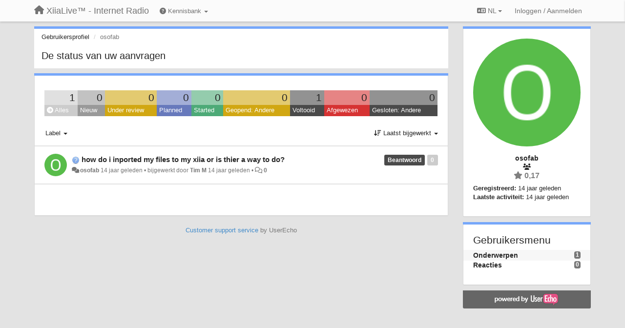

--- FILE ---
content_type: text/html; charset=utf-8
request_url: https://support.xiialive.com/users/402-osofab/topics/?lang=nl
body_size: 12498
content:
<!DOCTYPE html>
<html lang="nl" dir="ltr">
  <head>
    <meta charset="utf-8">
    <meta http-equiv="X-UA-Compatible" content="IE=edge">

    
    <meta name="viewport" content="width=device-width, initial-scale=1.0" />    

    <meta name="description" content="Gebruikersprofiel">
    <meta name="author" content="">
    <meta name="apple-mobile-web-app-capable" content="yes">

    <title>osofab / Profiel - Onderwerpen / XiiaLive™ - Internet Radio</title>
    

    

    

    
    <link rel="apple-touch-icon" href="https://xiialive.userecho.com/s/attachments/61/0/0/project_logo.png">
    

    


<script>
var initqueue = [];
var interface_mode = '';
var _uls_ls=(new Date()).getTime();
if (typeof __subfolder == 'undefined') var __subfolder='';

var _ue_globals=[];
_ue_globals['is_staff'] = false;
_ue_globals['lang_code'] = 'nl';
_ue_globals['lang_direction'] = 'ltr';
_ue_globals['datepicker_lang_code'] = 'nl';
_ue_globals['max_image_upload_size'] = 5242880;
_ue_globals['max_file_upload_size'] = 20971520;




_ue_globals['redactor_file_upload'] = true;

_ue_globals['redactor_ueactions'] = false;
_ue_globals['redactor_ue_ai'] = false;





function _checkYT(img){
	if(img.naturalHeight <= 90){
		var path = img.src;
		var altpath = path.replace('/maxresdefault.webp','/hqdefault.jpg').replace('/vi_webp/','/vi/');
		if (altpath != path){
			img.src = altpath;
		}
	}
}
</script>



  
        




    
    
    

    
    

    <link rel="stylesheet" href="/s/compress/css/output.ae92dd5887c7.css" type="text/css">

    

    <!-- HTML5 shim and Respond.js IE8 support of HTML5 elements and media queries -->
    <!--[if lt IE 9]>
      <script src="https://oss.maxcdn.com/libs/html5shiv/3.7.0/html5shiv.js"></script>
      <script src="https://oss.maxcdn.com/libs/respond.js/1.4.2/respond.min.js"></script>
    <![endif]-->

    



<style>

body {




}

/* Dashboard background color */


body {background-color: #E3E3E3;}

.module.module-topiclist .module-body {
  background-color: #E3E3E3;
}

/* Modules background color */
.panel {
background-color: #ffffff;
}

.ue_project_item {
background-color: #ffffff;
}

.module .module-body {
background-color: #ffffff;
}

.ue-content {
background-color: #ffffff;
}

.modal-content {
background-color: #ffffff;
}

.module-nav {
background-color: #ffffff;
}

.module-search .results-pane, .result-info {
background-color: #ffffff;
}

.module-topiclist .topic-item {
    background-color: #ffffff;
}

.module-topiclist .top-section {
    background-color: #ffffff;
    }

.module-topiclist .bottom-section {
    background-color: #ffffff;
    }

.navbar-nav .open .dropdown-menu {
    background-color: #ffffff;
}

.popover-title {
background-color: #f5f5f5;
}

.module-topiclist .tabbed ul.nav-pills, .module-topiclist .tabbed ul#tabs li.active a{
    background-color: #ffffff;
    color:#262626;
}


.dropdown-menu>li>a:hover, .btn-canned-response-dropdown .dropdown-menu>li>div.topic-item:hover {
 background-color: #ffffff;
}

/* Modules border color */

.panel-default {
border-color: #d8d8d8;
}

.ue-content table td {
border-color: #d8d8d8;
}

.ue-content table thead td {
    border-bottom: 3px solid #d8d8d8 !important;
}

.ue-content a.i_item_file:before{
    color: rgba(38,38,38,0.5) !important;
}

.module .module-body {
	border-color: #d8d8d8
}

.module {
    border-color: #d8d8d8
}

.form-control {
	border-color: #d8d8d8
}

.redactor-layer {
border-color: #d8d8d8
}

.admin-post-features {
border-bottom: 1px solid #d8d8d8;
}

.modal-header {
border-bottom: 1px solid #d8d8d8;
}

.modal-footer {
border-top: 1px solid #d8d8d8;
}

/*
.topic-solution {
border-color: #d8d8d8;
}
*/

/* Modules lighter color */



.bs-callout-info {
background-color: #f5f5f5;
}


.module-team h3 {
border-bottom: solid 1px #f5f5f5;
}

.comment-private {
background-color: #f5f5f5;
}

.comment-private .ue-content {
background-color: #f5f5f5;
}


.popover-content {
background-color: #ffffff;
}

.ue_project_item > div:first-child {
background-color: #f5f5f5;
}


.table-striped>tbody>tr:nth-child(odd)>td, .table-striped>tbody>tr:nth-child(odd)>th {
background-color: #f5f5f5;
}

.module .module-body .well {
background-color: #f5f5f5;
border-color:#d8d8d8;
}

.pagination>li>a, .pagination>li>span {
background-color: #f5f5f5;
border-color:#d8d8d8;
color:#262626;
}

.nav>li>a:hover, .nav>li>a:focus {
background-color: #f5f5f5;
}

.dropdown-menu {
background-color: #f5f5f5;
}

.dropdown-menu>li>a, .dropdown-menu>li>a:hover {
color:#262626;
}

.nav .open>a, .nav .open>a:hover, .nav .open>a:focus {
background-color: #f5f5f5;
}

.form-control {
background-color: #f5f5f5;
}

.form-control[disabled], .form-control[readonly], fieldset[disabled] .form-control{
background-color: #f5f5f5;
}

.editor-simulator {
  background: #f5f5f5;
  border: 1px solid #d8d8d8;
}

.redactor-layer {
    background-color: #f5f5f5;
}

/*
.redactor-box.redactor-styles-on {
  background-color: #ffffff;
}
*/
/*
body .redactor-box .ue-editor {
  background-color: #ffffff;
}*/
/*
.topic-solution {
background-color: #f5f5f5;
}
*/

/* Badge color */
.badge {
background-color: #
}

/* Font color */
.module-team .staff .username a {
    color:#262626;
}

.module-team .item-username a {
    color:#262626;
}

.ue_project_stats {
    color:#262626;
}


body, .module a,.widget .close  {
	color:#262626;
}

.user-mini-profile a {
    color:#262626;
}


.redactor-dropdown a {
    color: black;
}

.topic-header, .topic-item .topic-header a{
    color:#262626;
}


.form-control, .close {
    color:#262626;
}

.module-topiclist .topic-item:hover {
border-left: solid 4px rgba(38,38,38,0.5);
border-right: solid 4px rgba(38,38,38,0.5);
}


.comment-item:hover {
/*border-left: solid 4px rgba(38,38,38,0.5);
border-right: solid 4px rgba(38,38,38,0.5);
*/

background-color: rgba(245,245,245,0.8);
}

.frontend .navbar-fixed-top .dropdown-menu a {
    color:#262626;
}

/* Light font color */
.module-team .staff .title {
color: #7A7A7A;
}

.module-team .item-rating {
color: #7A7A7A;
}

/* Links color */
a {
color: #428bca;
}

.ue-content a {
color: #428bca;
}
.ue-content blockquote{
color:#262626;
}
.ue-content pre {
color:#262626;
background-color: #f5f5f5;
border-color: #d8d8d8;
word-break: keep-all;
}

.module-stats-topics h4 {
color: #428bca;
}

/* Navigation bar background color */
.frontend .navbar-fixed-top {
background-color: #fbfbfb;
}

.frontend .navbar-fixed-top .btn-default {
background-color: #fbfbfb;
}

.frontend .navbar {
border-color:#7F7F7F;
}

.frontend .navbar .nav>li>a:hover, .nav>li>a:focus {
background-color: #fbfbfb;
}

.frontend .navbar-fixed-top .nav .open>a,.frontend .navbar-fixed-top .nav .open>a:hover,.frontend .navbar-fixed-top .nav .open>a:focus {
background-color: #fbfbfb;
}

/* Navigation bar text color */
.frontend .navbar-fixed-top a, .frontend .navbar .nav > li > a {
color: #737373;
}

/* input group addons */
.input-group-addon {
background-color: #f5f5f5;
color: #262626;
border-color: #d8d8d8;
}

/*
.powered-by-ue-visibility .module-body {
background-color: #f5f5f5;
}
*/

.module-topiclist .topic-item.new-for-user,
.module-topiclist .topic-item.new-for-user .ue-content {
    background-color: #F2F5A9;
}




.module-categories ul > li.selected, .module-forums ul > li.selected, .module-user-profile-menu ul > li.selected{
background-color: rgba(245,245,245,0.8);
}







    
        /* PayPal Button */
.module.module-custom-script{
margin:10px 15px 10px 15px;
}
    








.powered-by-ue-visibility,
body .module.powered-by-ue-visibility,
body .module.powered-by-ue-visibility .module-body,
body .module.powered-by-ue-visibility .module-body a,
body .module.powered-by-ue-visibility .module-body a img{
    display: block !important;
    visibility: visible !important;
}
body .module.powered-by-ue-visibility .module-body a img{
    margin:auto;
}



</style>


    <link rel="shortcut icon" href="/s/images/favicon.ico" />



    
  </head>

<body class="frontend theme-default userprofile"  data-forum-id='1'>







    <div class="navbar navbar-fixed-top" role="navigation">
      <div class="container">

        


        <div class="navbar-header">
          <a class="navbar-brand" href="/"><i class="fas fa-home"></i><span class="hidden-sm placeholder"> XiiaLive™ - Internet Radio</span></a>
        </div>

        <div class="collapse2 navbar-collapse2">
          <ul class="nav navbar-nav hidden-xs">
            
              
              
              
              
              
            

            
              <li class="dropdown navbar-kb-forums">
                  <a class="dropdown-toggle" href="#" data-toggle="dropdown"><i class="fas fa-question-circle"></i><span class="hidden-xs kb-header"> Kennisbank <b class="caret"></b></span></a>
                  <ul class="dropdown-menu">
                    
                      <li>
                        <a class="f3" style="padding-left:20px;white-space:nowrap;" href="/knowledge-bases/3-wiki">
                          <table style="width:100%;">
                            <tr>
                              <td class="text-align-left">Wiki</td>
                              <td class="text-align-right"><span  style="margin-left:10px;" class="badge">23</span></td>
                            </tr>
                          </table>
                        </a>
                      </li>
                    
                      <li>
                        <a class="f4" style="padding-left:20px;white-space:nowrap;" href="/knowledge-bases/4-release-notes">
                          <table style="width:100%;">
                            <tr>
                              <td class="text-align-left">Release notes</td>
                              <td class="text-align-right"><span  style="margin-left:10px;" class="badge">17</span></td>
                            </tr>
                          </table>
                        </a>
                      </li>
                    
                  </ul>
              </li>
            

            
          </ul>


        
        <button type="button" class="btn btn-default pull-right nav-button visible-xs offcanvas-toggle" data-toggle="offcanvas" aria-label="Menu"><i class="fas fa-bars"></i></button>
        
        
        <ul class="nav nav-right hidden-xs">
          



  
  <li class="dropdown light only-icon language-selector">
    <a class="dropdown-toggle btn btn-default" data-toggle="dropdown" href="#">
      <i class="fas fa-language hidden-xs"></i> NL <b class="caret"></b>
    </a>
    <ul class="dropdown-menu pull-right">
      
        <li dir="ltr" onclick="$(this).find('a').click();"><a href="/users/402-osofab/topics/?lang=en">English (EN)</a></li>
      
        <li dir="ltr" onclick="$(this).find('a').click();"><a href="/users/402-osofab/topics/?lang=ru">Русский (RU)</a></li>
      
        <li dir="ltr" onclick="$(this).find('a').click();"><a href="/users/402-osofab/topics/?lang=es">Español (ES)</a></li>
      
        <li dir="ltr" onclick="$(this).find('a').click();"><a href="/users/402-osofab/topics/?lang=fr">Français (FR)</a></li>
      
        <li dir="ltr" onclick="$(this).find('a').click();"><a href="/users/402-osofab/topics/?lang=de">Deutsch (DE)</a></li>
      
        <li dir="ltr" onclick="$(this).find('a').click();"><a href="/users/402-osofab/topics/?lang=nl">Nederlands (NL)</a></li>
      
        <li dir="ltr" onclick="$(this).find('a').click();"><a href="/users/402-osofab/topics/?lang=is">Íslenska (IS)</a></li>
      
        <li dir="ltr" onclick="$(this).find('a').click();"><a href="/users/402-osofab/topics/?lang=et">Eesti (ET)</a></li>
      
        <li dir="ltr" onclick="$(this).find('a').click();"><a href="/users/402-osofab/topics/?lang=kk">Қазақша (KK)</a></li>
      
        <li dir="ltr" onclick="$(this).find('a').click();"><a href="/users/402-osofab/topics/?lang=uk">‪Українська‬ (UK)</a></li>
      
        <li dir="ltr" onclick="$(this).find('a').click();"><a href="/users/402-osofab/topics/?lang=da">Dansk (DA)</a></li>
      
        <li dir="ltr" onclick="$(this).find('a').click();"><a href="/users/402-osofab/topics/?lang=ca">Català (CA)</a></li>
      
        <li dir="ltr" onclick="$(this).find('a').click();"><a href="/users/402-osofab/topics/?lang=pl">Polski (PL)</a></li>
      
    </ul>
  </li>




  
    <li class="link-signin"><a href="#" class="btn btn-default" onclick="showSigninPanel();return false;" aria-label="Inloggen / Aanmelden"><span class="visible-xs visible-sm"><i style="padding-left: 3px;padding-right: 3px;" class="fas fa-sign-in-alt"></i></span><span class="hidden-xs hidden-sm">Inloggen / Aanmelden</span></a></li>
  




<script>
function extractFullDomain(url){
	var location_array = url.split('/');
	var domain = "";
	for (i = 0; i < 3; i++) { 
    	domain += location_array[i];
    	if (i < 2) {
    		domain += "/";
    	}
	}
	return domain;
}
function showSigninPanel(locResult){
	
		params='';if (locResult) params = '?local_result='+escape(locResult);
		
		ue_modal({'src':'/dialog/signin/'+params, 'max-width':'500px', callback: function () {ueTriggerEvent(window, 'uesigninpopuploaded');}});
	
}



</script>


         </ul>
         


        </div><!-- /.nav-collapse -->


      </div><!-- /.container -->
    </div><!-- /.navbar -->

<div class="navbar-offcanvas">
<button class="btn btn-default back-button" data-toggle="offcanvas" aria-label="Menu"><i class="fas fa-chevron-right"></i></button>

<ul class="nav user-menu">
  



  
  <li class="dropdown light only-icon language-selector">
    <a class="dropdown-toggle btn btn-default" data-toggle="dropdown" href="#">
      <i class="fas fa-language hidden-xs"></i> NL <b class="caret"></b>
    </a>
    <ul class="dropdown-menu pull-right">
      
        <li dir="ltr" onclick="$(this).find('a').click();"><a href="/users/402-osofab/topics/?lang=en">English (EN)</a></li>
      
        <li dir="ltr" onclick="$(this).find('a').click();"><a href="/users/402-osofab/topics/?lang=ru">Русский (RU)</a></li>
      
        <li dir="ltr" onclick="$(this).find('a').click();"><a href="/users/402-osofab/topics/?lang=es">Español (ES)</a></li>
      
        <li dir="ltr" onclick="$(this).find('a').click();"><a href="/users/402-osofab/topics/?lang=fr">Français (FR)</a></li>
      
        <li dir="ltr" onclick="$(this).find('a').click();"><a href="/users/402-osofab/topics/?lang=de">Deutsch (DE)</a></li>
      
        <li dir="ltr" onclick="$(this).find('a').click();"><a href="/users/402-osofab/topics/?lang=nl">Nederlands (NL)</a></li>
      
        <li dir="ltr" onclick="$(this).find('a').click();"><a href="/users/402-osofab/topics/?lang=is">Íslenska (IS)</a></li>
      
        <li dir="ltr" onclick="$(this).find('a').click();"><a href="/users/402-osofab/topics/?lang=et">Eesti (ET)</a></li>
      
        <li dir="ltr" onclick="$(this).find('a').click();"><a href="/users/402-osofab/topics/?lang=kk">Қазақша (KK)</a></li>
      
        <li dir="ltr" onclick="$(this).find('a').click();"><a href="/users/402-osofab/topics/?lang=uk">‪Українська‬ (UK)</a></li>
      
        <li dir="ltr" onclick="$(this).find('a').click();"><a href="/users/402-osofab/topics/?lang=da">Dansk (DA)</a></li>
      
        <li dir="ltr" onclick="$(this).find('a').click();"><a href="/users/402-osofab/topics/?lang=ca">Català (CA)</a></li>
      
        <li dir="ltr" onclick="$(this).find('a').click();"><a href="/users/402-osofab/topics/?lang=pl">Polski (PL)</a></li>
      
    </ul>
  </li>




  
    <li class="link-signin"><a href="#" class="btn btn-default" onclick="showSigninPanel();return false;" aria-label="Inloggen / Aanmelden"><span class="visible-xs visible-sm"><i style="padding-left: 3px;padding-right: 3px;" class="fas fa-sign-in-alt"></i></span><span class="hidden-xs hidden-sm">Inloggen / Aanmelden</span></a></li>
  




<script>
function extractFullDomain(url){
	var location_array = url.split('/');
	var domain = "";
	for (i = 0; i < 3; i++) { 
    	domain += location_array[i];
    	if (i < 2) {
    		domain += "/";
    	}
	}
	return domain;
}
function showSigninPanel(locResult){
	
		params='';if (locResult) params = '?local_result='+escape(locResult);
		
		ue_modal({'src':'/dialog/signin/'+params, 'max-width':'500px', callback: function () {ueTriggerEvent(window, 'uesigninpopuploaded');}});
	
}



</script>


</ul>

</div>





<div id="wrap">

    <div class="container">
      

      
      <div id="content-wrapper" class="row row-offcanvas row-offcanvas-right">




        <!-- main -->
        <div class="main-content col-xs-12 col-sm-8 col-md-9">
          <div class="row">
            





<div class="module module-nav">

	<ol class="breadcrumb" style="margin-bottom:0px;">
	  <li><a href="#">Gebruikersprofiel</a></li>
	  <li class="active">osofab</li>
	  
    



	</ol>

	<div class='user-section-header'>
		<h3 class="main-header">De status van uw aanvragen</h3>
		
			
		
	</div>
</div>



<style>
.always_hide{
    display:none !important;
}

.module-topiclist #filter-topictype, .module-topiclist #id_user_filter_tag, .module-topiclist #filter-topicstatus{
    display:none !important;
}


</style>




   <div id="module_3" class="module module-topiclist" >
       	
        <div class="module-body">
       	

<div class="top-section">

<div id="mask_loading_module_3" class="m_loading_mask"><i class="fas fa-sync fa-spin fa-2x"></i></div>


<ol class="breadcrumb">

  <li>Forum: <b><a href="/communities/1-general">General</a></b></li>

</ol>






<div class="m_usertopicstates">

<div class="table-wrapper">
<table style="width:100%;margin:10px 0px">
    <tr>
        
        <td class="counts" style="background-color:rgba(204, 204, 204, 0.6);width:11,11111111111111%;" onclick="mtopiclistActivateUserFilter('module_3', '0');return false;">
            1
        </td>
        
        <td class="counts" style="background-color:rgba(153, 153, 153, 0.6);width:11,11111111111111%;" onclick="mtopiclistActivateUserFilter('module_3', '1');return false;">
            0
        </td>
        
        <td class="counts" style="background-color:rgba(209, 167, 18, 0.6);width:11,11111111111111%;" onclick="mtopiclistActivateUserFilter('module_3', '-11');return false;">
            0
        </td>
        
        <td class="counts" style="background-color:rgba(103, 121, 188, 0.6);width:11,11111111111111%;" onclick="mtopiclistActivateUserFilter('module_3', '-12');return false;">
            0
        </td>
        
        <td class="counts" style="background-color:rgba(77, 170, 119, 0.6);width:11,11111111111111%;" onclick="mtopiclistActivateUserFilter('module_3', '-13');return false;">
            0
        </td>
        
        <td class="counts" style="background-color:rgba(209, 167, 18, 0.6);width:11,11111111111111%;" onclick="mtopiclistActivateUserFilter('module_3', '-19');return false;">
            0
        </td>
        
        <td class="counts" style="background-color:rgba(74, 74, 74, 0.6);width:11,11111111111111%;" onclick="mtopiclistActivateUserFilter('module_3', '-21');return false;">
            1
        </td>
        
        <td class="counts" style="background-color:rgba(214, 51, 51, 0.6);width:11,11111111111111%;" onclick="mtopiclistActivateUserFilter('module_3', '-22');return false;">
            0
        </td>
        
        <td class="counts" style="background-color:rgba(74, 74, 74, 0.6);width:11,11111111111111%;" onclick="mtopiclistActivateUserFilter('module_3', '-29');return false;">
            0
        </td>
        
    </tr>
    <tr>
        
        <td class="sname active" id="status0" style="background-color:#CCCCCC;" onclick="mtopiclistActivateUserFilter('module_3', '0');return false;">
        <i class="fas fa-arrow-circle-right"></i> Alles
        </td>
        
        <td class="sname" id="status1" style="background-color:#999999;" onclick="mtopiclistActivateUserFilter('module_3', '1');return false;">
        <i class="fas fa-arrow-circle-right"></i> Nieuw
        </td>
        
        <td class="sname" id="status-11" style="background-color:#D1A712;" onclick="mtopiclistActivateUserFilter('module_3', '-11');return false;">
        <i class="fas fa-arrow-circle-right"></i> Under review
        </td>
        
        <td class="sname" id="status-12" style="background-color:#6779BC;" onclick="mtopiclistActivateUserFilter('module_3', '-12');return false;">
        <i class="fas fa-arrow-circle-right"></i> Planned
        </td>
        
        <td class="sname" id="status-13" style="background-color:#4DAA77;" onclick="mtopiclistActivateUserFilter('module_3', '-13');return false;">
        <i class="fas fa-arrow-circle-right"></i> Started
        </td>
        
        <td class="sname" id="status-19" style="background-color:#D1A712;" onclick="mtopiclistActivateUserFilter('module_3', '-19');return false;">
        <i class="fas fa-arrow-circle-right"></i> Geopend: Andere
        </td>
        
        <td class="sname" id="status-21" style="background-color:#4A4A4A;" onclick="mtopiclistActivateUserFilter('module_3', '-21');return false;">
        <i class="fas fa-arrow-circle-right"></i> Voltooid
        </td>
        
        <td class="sname" id="status-22" style="background-color:#D63333;" onclick="mtopiclistActivateUserFilter('module_3', '-22');return false;">
        <i class="fas fa-arrow-circle-right"></i> Afgewezen
        </td>
        
        <td class="sname" id="status-29" style="background-color:#4A4A4A;" onclick="mtopiclistActivateUserFilter('module_3', '-29');return false;">
        <i class="fas fa-arrow-circle-right"></i> Gesloten: Andere
        </td>
        
    </tr>
</table>
</div>

</div>



<!-- header -->




<!-- by type - TABS -->

<!-- filters -->
<ul class="nav nav-pills">

  <!-- by type - COMBOBOX -->
  
  

  <li id="filter-topictype" class="dropdown" data-toggle="tooltip" title="Onderwerpen filteren op type">

  <a class="dropdown-toggle filter-topictype" href="#" data-toggle="dropdown">
      <span class="filter-name">Type</span> <span class="badge" style="display:none">0</span> <b class="caret"></b>
  </a>

  <ul class="dropdown-menu dropdown-menu-withbadges">

    
    
<li onclick="mtopiclistChangeTopicType(&#x27;module_3&#x27;,0);"><a style="padding-left:20px;white-space:nowrap;"><table style="width:100%;"><tr><td>Alles</td><td style="text-align:right;"><span class="badge">1.843</span></td></tr></table></a></li>
    

    
    
    
    
<li onclick="mtopiclistChangeTopicType(&#x27;module_3&#x27;,1);"><a style="padding-left:20px;white-space:nowrap;"><table style="width:100%;"><tr><td>Vragen</td><td style="text-align:right;"><span class="badge">1.019</span></td></tr></table></a></li>
    
    
    
    
    
    
<li onclick="mtopiclistChangeTopicType(&#x27;module_3&#x27;,2);"><a style="padding-left:20px;white-space:nowrap;"><table style="width:100%;"><tr><td>Technische problemen</td><td style="text-align:right;"><span class="badge">537</span></td></tr></table></a></li>
    
    
    
    
    
    
<li onclick="mtopiclistChangeTopicType(&#x27;module_3&#x27;,4);"><a style="padding-left:20px;white-space:nowrap;"><table style="width:100%;"><tr><td>Requests/Ideas</td><td style="text-align:right;"><span class="badge">261</span></td></tr></table></a></li>
    
    
    
    
    
    
<li onclick="mtopiclistChangeTopicType(&#x27;module_3&#x27;,5);"><a style="padding-left:20px;white-space:nowrap;"><table style="width:100%;"><tr><td>Thanks</td><td style="text-align:right;"><span class="badge">26</span></td></tr></table></a></li>
    
    
    
  </ul>
  </li>
  
  

  <!-- by status -->
  
  <li id="filter-topicstatus" class="dropdown" data-toggle="tooltip" title="Onderwerpen filteren op status">
    <a class="dropdown-toggle filter-topicstatus" data-toggle="dropdown" href="#" onclick="mtopiclistShowTopicFilter('module_3',this); return false;">
      <span class="filter-name">Status</span> <span class="badge" style="display:none">0</span> <b class="caret"></b>
    </a>
    <ul class="dropdown-menu dropdown-menu-withbadges"></ul>
  </li>
  

  <!-- by tag -->
  
  <li id="filter-tags" class="dropdown" data-toggle="tooltip" title="Onderwerpen filteren op tag">
  <a class="dropdown-toggle" href="#" data-toggle="dropdown" onclick="mtopiclistShowTopicFilter('module_3',this); return false;">
      <span class="filter-name">Label</span> <b class="caret"></b>
  </a>
  <ul class="dropdown-menu">
    <li id="filter-tag-all" onclick="mtopiclistChangeTopicTag('module_3','all');return false;"><a href="#">* Alles</a></li>
    <li id="filter-tag-unmarked" onclick="mtopiclistChangeTopicTag('module_3','none');return false;"><a href="#">* Onbeoordeeld</a></li>
    
    <li id="filter-tag-6" onclick="mtopiclistChangeTopicTag('module_3',6);return false;"><a href="#">Dell</a></li>
    
    <li id="filter-tag-13" onclick="mtopiclistChangeTopicTag('module_3',13);return false;"><a href="#">dir-shoutcast</a></li>
    
    <li id="filter-tag-12" onclick="mtopiclistChangeTopicTag('module_3',12);return false;"><a href="#">dir-uberstations</a></li>
    
    <li id="filter-tag-8" onclick="mtopiclistChangeTopicTag('module_3',8);return false;"><a href="#">HTC</a></li>
    
    <li id="filter-tag-4" onclick="mtopiclistChangeTopicTag('module_3',4);return false;"><a href="#">LG</a></li>
    
    <li id="filter-tag-9" onclick="mtopiclistChangeTopicTag('module_3',9);return false;"><a href="#">Motorola</a></li>
    
    <li id="filter-tag-5" onclick="mtopiclistChangeTopicTag('module_3',5);return false;"><a href="#">Samsung</a></li>
    
    <li id="filter-tag-7" onclick="mtopiclistChangeTopicTag('module_3',7);return false;"><a href="#">Sony</a></li>
    
  </ul>
  </li>
  


  <!-- by assignee-->
     <li class="filter_user_tag active"><a><img style="width:19px;height:19px" class="avatar"src="https://cdn.userecho.com/characters/111.png?1"/> <span id="user_filter_text" class="hidden-xs">osofab</span> <span class="close" href="#" style="padding-right:0px;padding-left:10px;margin-top:0px" onclick="mtopiclistDeactivateUserFilter('module_3');return false;">×</span></a></li>


  <!-- sorting -->
  
    <li id="dropdown-sort" class="dropdown pull-right" data-toggle="tooltip" title="Selecteer een sorteermethode voor onderwerpen">
    <a class="dropdown-toggle"
       href="#" data-toggle="dropdown">
        <i class="fas fa-sort-amount-down"></i> <span class="badge2" id="order_text">Laatst bijgewerkt</span> <b class="caret"></b>
      </a>

    <ul class="dropdown-menu pull-right">
        
        <li onclick="mtopiclistChangeTopicOrder('module_3','top');"><a href="#">Best beoordeeld</a></li>
        
        <li onclick="mtopiclistChangeTopicOrder('module_3','updated');"><a href="#">Laatst bijgewerkt</a></li>
        <li onclick="mtopiclistChangeTopicOrder('module_3','newest');"><a href="#">Nieuwste</a></li>
        <li onclick="mtopiclistChangeTopicOrder('module_3','comments');"><a href="#">Meeste reacties</a></li>
        
        <li class="divider"></li>
        <li onclick="mtopiclistChangeTopicOrder('module_3','upvotes');"><a href="#">Meer positieve stemmen</a></li>
        <li onclick="mtopiclistChangeTopicOrder('module_3','downvotes');"><a href="#">Meer negatieve stemmen</a></li>
        <li onclick="mtopiclistChangeTopicOrder('module_3','popular');"><a href="#">Meest populair</a></li>
        
        
        <li class="divider"></li>
        <li onclick="mtopiclistChangeTopicOrder('module_3','categories');"><a href="#">Categorieën</a></li>
        
    </ul>
    </li>
  


</ul>

<!-- /filters -->



<div id="no_topic" style="display:none">
    
		Geen onderwerpen
    
</div>

</div>

<div class="topiclist-topics">
	

  







<!-- Topic item -->
<div id="topic-748" data-topic-mode="compact-list" data-topic-id="748" data-forum-id="1" class="topic-item topic-item-compact-list">

<div >








   	
       <div class="topic-avatar"><img class="avatar ajax-popover clickable" onclick="window.open('/users/402-osofab/topics/')" style="height:46px;width:46px;background-color:#58BC4A;" src="https://cdn.userecho.com/characters/111.png?1" data-popover-class="mini-profile" data-popover-object-id="402" data-popover-url="/dialog/user/402/mini-profile/" alt=""/>
</div>
    





<div class="topic-votes pull-right">
        <span data-action="vote-topic" data-toggle="tooltip" title="0 stemmen. Klik om te stemmen!"  class="label label default label-light">0</span>
</div>








    
    
    <div class="topic-status topic-status-5">
        
        
        <span class="label label-sm" style="background-color:#4A4A4A">Beantwoord</span>
        
        
    </div>
    
    
    
        
    

    


    <ul class="topic-actions" data-topic-id="748">
        
            
        
    </ul>
    

    

    


    
        
    <h3 class="topic-header">
        
            
            <span class="topic-type-image" title="Vragen">

	
		
		
		
			<img src="/s/cache/3a/5d/3a5da5cdb77088f098b9fac23f7685f4.png" width="16" height="16" alt="" style="width:16px;height:16px;"/>
		
		
	


              
            </span>
            
            <a href='/communities/1/topics/748-how-do-i-inported-my-files-to-my-xiia-or-is-thier-a-way-to-do' target='_self'>how do i inported my files to my xiia or is thier a way to do?</a>
        
    </h3>
    


    
    <div class="topic-details">
        <i class="fa-fw fas fa-comments icon-source" title="via Forum" data-html="true" rel="tooltip"></i><a class="ajax-popover" href="/users/402-osofab/topics/" data-popover-class="mini-profile" data-popover-object-id="402" data-popover-url="/dialog/user/402/mini-profile/">osofab</a> <span class="date-created" data-toggle="tooltip" title="2 september 2011 12:05">14 jaar geleden</span>


        
            
        
        •
        
            <span class="topic-updated-info"> bijgewerkt door <a class="ajax-popover" href="/users/184-tim-m/topics/" data-popover-class="mini-profile" data-popover-object-id="184" data-popover-url="/dialog/user/184/mini-profile/">Tim M</a> <span class="date-updated" data-toggle="tooltip" title="13 september 2011 07:59">14 jaar geleden</span> • </span>
        

        <span class="topic-comment-count">
            <i class="far fa-comments"></i> <a href='/communities/1/topics/748-how-do-i-inported-my-files-to-my-xiia-or-is-thier-a-way-to-do' target='_self'>0</a>
        </span>

        <span id="fb748performer"></span>

        

        

    </div>
    


    


    

    

    

	


	

	<!-- voting & follow -->
	
    


  <!-- voting & follow -->
  <div class="actions-bar">
  <div style="display:none"><input type="hidden" name="csrfmiddlewaretoken" value="l2jzG6fAUfnsJWHzseLgpipQbVkgYcisn8WaiYHaDa6dPMZeKc8ofuT2tQzDSkZV"></div>
  
    <span class="vote-text hidden-xs">Stem</span>

    <div data-toggle="tooltip" title='Stemmen is uitgeschakeld' style="display:inline-block;">

      

        <button data-action="vote" data-toggle="tooltip" title="+1 voor dit onderwerp" data-vote-value="1" data-loading-text="<i class='fas fa-sync fa-spin'></i>" class="btn btn-default disabled"><i class="fas fa-thumbs-up"></i> <span>0</span></button>

      

    
      

        <button data-action="vote" data-toggle="tooltip" title="-1 voor dit onderwerp" data-vote-value="-1" data-loading-text="<i class='fas fa-sync fa-spin'></i>" class="btn btn-default disabled"><i class="fas fa-thumbs-down"></i> <span>0</span></button>
      
          
    
    
    
    <button data-action="vote" data-toggle="tooltip" title="Stemmen is uitgeschakeld" data-loading-text="<i class='fas fa-sync fa-spin'></i>" class="btn btn-default" style="font-weight:normal;display:none" data-vote-value="0">Ongedaan maken</button>

    </div>
  
  


  <button  data-click-to-init="true" class="btn btn-default pull-right btn-follow" data-toggle="tooltip" data-follow-text="Volgen" data-following-text="Volgend" title="Als iemand een update plaatst, ontvang je een e-mail met de gegevens" data-loading-text="<i class='fas fa-sync fa-spin'></i>" data-object-type="topic" data-object-id="748" data-action="follow"><i class="fas fa-envelope"></i> <span>Volgen</span></button>

  </div>
    


    <!-- voting for kb -->
    

    </div>


    
    
    

    

</div>



  
</div>

<div class="bottom-section">
  <!-- paginator -->
  <div class="topiclist-paginator">﻿</div>
</div>

<script>

initqueue.push(function() {

__m_settings['module_3'] = []
__m_settings['module_3']['type_id'] = 0;
__m_settings['module_3']['order'] = 'updated';
__m_settings['module_3']['status'] = '0';
__m_settings['module_3']['tag'] = '0';
__m_settings['module_3']['category_id'] = '0';
__m_settings['module_3']['count_on_page'] = 10;
__m_settings['module_3']['forum_id'] = 1;
__m_settings['module_3']['topic_mode'] = 3;
__m_settings['module_3']['topiclist_url'] = "/communities/1-general/topics?order=updated&amp;type=0&amp;status=0&amp;tag=0";
__m_settings['module_3']['filter_user_id'] = 402;
__m_settings['module_3']['filter_user_type'] = 'author_or_collaborator';
__m_settings['module_3']['filter_user_activated'] = true;

__m_settings['module_3']['view'] = 'TopicList';
__m_settings['module_3']['save_page_hash'] = true;
setupImageZoom($('#module_3 .ue-content img'));


$(document).on("click","div#module_3 .topiclist-paginator .pagination a[data-page-id]",mtopiclistPaginatorClick);



//$('#module_3 div.topic-item').each(function(index) {$(this).addShowAll();});
$('#module_3 div.topic-text').each(function(index) {$(this).addShowAll();});

});



</script>


       	</div>
        
   </div>








          
          


          </div>

          
          <div class="row powered-by-ue-visibility">
            <div class="col-xs-12" style="text-align:center;">
              <p class="text-muted" style="margin-top: 10px;"><a href="https://userecho.com?pcode=pwbue_label_xiialive&amp;utm_source=pblv5&amp;utm_medium=cportal&amp;utm_campaign=pbue" target="_blank">Customer support service</a> by UserEcho</p>
            </div>
          </div>
          

        </div>
        <!-- /main -->



        <!-- right sidebar -->
        <div class="col-xs-8 col-sm-4 col-md-3 sidebar-offcanvas" id="sidebar" role="navigation">

          <div class="row">
            







	
		
	
    <div class="module" data-user-id="402">
    	<div class="module-body">
		<div class="text-center">
			<div id="id_div_avatar" class="user-avatar" style="position:relative;">
		    	<i class="fa-fw fas fa-lock user-blocked" title="Geblokkeerd" style="margin: auto;position: absolute;top: 0; left: 0; bottom: 0; right: 0;height: 64px;font-size: 64px;color: rgba(64, 64, 64, 0.8);display:none;"></i>
				<img class="avatar ajax-popover clickable" onclick="window.open('/users/402-osofab/topics/')" style="height:256px;width:256px;background-color:#58BC4A;" src="https://cdn.userecho.com/characters/111.png?1" data-popover-class="mini-profile" data-popover-object-id="402" data-popover-url="/dialog/user/402/mini-profile/" alt=""/>

			</div>
			
			

			<div class="user-name">osofab</div>
		</div>
		
		<ul class="list-unstyled">
		
			<li class="text-center user_group_data" ><i class="fa-fw fas fa-users"></i>
				
			</li>

			<li class="item-rating text-center"><i class="fas fa-star"></i> 0,17</li>
		</ul>
		<ul class="list-unstyled">
			<li class="user-registered"><strong>Geregistreerd:</strong> <span title="2 september 2011 12:05">14 jaar geleden</span></li>
			<li class="user-last-activity"><strong>Laatste activiteit:</strong> <span title="2 september 2011 12:05">14 jaar geleden</span></li>
		</ul>

		
       	</div>
	</div>

	


	
	
	



    <div class="module module-user-profile-menu">
    	<div class="module-body">
    	<h3>Gebruikersmenu</h3>

	<ul>
	
		<li class="selected">
			<span class="badge pull-right">1</span>
			<a href="/users/402-osofab/topics/">Onderwerpen</a>
		</li>
	
		<li>
			<span class="badge pull-right">0</span>
			<a href="/users/402-osofab/comments/">Reacties</a>
		</li>
	</ul>

	

	
	</ul>

       	</div>
	</div>



	







            
            
            <div class="module powered-by-ue-visibility">
              <div class="module-body" style="text-align:center;padding:5px;background-color: #666666;">
                <a href="https://userecho.com?pcode=pwbue_label_xiialive&amp;utm_source=pblv4&amp;utm_medium=cportal&amp;utm_campaign=pbue" target="_blank">
                  <img style="" alt="Powered by UserEcho" src="https://userecho.com/s/img/poweredby_ue.png">
                </a>
              </div>
            </div>
            
          </div>
        <!-- /sidebar -->
        </div><!--/span-->



    <div class="col-xs-12">
    <div class="row bottom-modules">

    

    </div>
    </div>


    </div><!--/row-->



    
    </div><!--/.container-->
    <div class="backdrop"></div>
    </div>




    <!-- Placeholder for modals -->
    <div id="popup_container" class="ue_modal"><div id="default_popup"></div></div>

    <!-- Bootstrap core JavaScript
    ================================================== -->
    <!-- Placed at the end of the document so the pages load faster -->
    <script src="/s/libs/jquery/3.6.0/jquery.min.js"></script>


<input type="hidden" name="csrfmiddlewaretoken" value="RRPXJNBuFul0EoRhKN1EGLz9ZQqnRPGmTXsylF34op4LKe9W2LoMwX3lhLFKLXnP">
<script>
if (typeof __m_settings == 'undefined') var __m_settings=[];
</script>




<!-- JSI18N START -->
<script>
'use strict';
{
  const globals = this;
  const django = globals.django || (globals.django = {});

  
  django.pluralidx = function(n) {
    const v = (n != 1);
    if (typeof v === 'boolean') {
      return v ? 1 : 0;
    } else {
      return v;
    }
  };
  

  /* gettext library */

  django.catalog = django.catalog || {};
  
  const newcatalog = {
    "%(sel)s of %(cnt)s selected": [
      "%(sel)s van de %(cnt)s geselecteerd",
      "%(sel)s van de %(cnt)s geselecteerd"
    ],
    "%s selected option not visible": [
      "%s geselecteerde optie niet zichtbaar",
      "%s geselecteerde opties niet zichtbaar"
    ],
    "6 a.m.": "6 uur 's ochtends",
    "6 p.m.": "6 uur 's avonds",
    "Accept if you want to remove these marks": "Accepteer als u deze markeringen wilt verwijderen",
    "All": "Alles",
    "April": "april",
    "August": "augustus",
    "Available %s": "Beschikbare %s",
    "Cancel": "Annuleren",
    "Choose": "Kiezen",
    "Choose a Date": "Kies een datum",
    "Choose a Time": "Kies een tijdstip",
    "Choose a time": "Kies een tijd",
    "Choose all": "Alle kiezen",
    "Chosen %s": "Gekozen %s",
    "Click to choose all %s at once.": "Klik om alle %s te kiezen.",
    "Click to remove all chosen %s at once.": "Klik om alle gekozen %s tegelijk te verwijderen.",
    "Close": "Sluiten",
    "Confirm": "Bevestig",
    "Copied!": "Gekopieerd!",
    "December": "december",
    "Duplicate": "Verdubbelen",
    "February": "februari",
    "Filter": "Filter",
    "Friday": "vrijdag",
    "Hide": "Verbergen",
    "Inappropriate": "Ongepast",
    "Input your email": "Voer je e-mailadres in",
    "Invalid value": "Ongeldige waarde",
    "January": "januari",
    "July": "juli",
    "June": "juni",
    "Knowledge base": "Kennis database",
    "Loading": "Laden",
    "March": "maart",
    "May": "mei",
    "Midnight": "Middernacht",
    "Monday": "maandag",
    "No": "Nee",
    "Noon": "12 uur 's middags",
    "Not selected": "Niet geselecteerd",
    "Note: You are %s hour ahead of server time.": [
      "Let op: u ligt %s uur voor ten opzichte van de servertijd.",
      "Let op: u ligt %s uur voor ten opzichte van de servertijd."
    ],
    "Note: You are %s hour behind server time.": [
      "Let op: u ligt %s uur achter ten opzichte van de servertijd.",
      "Let op: u ligt %s uur achter ten opzichte van de servertijd."
    ],
    "November": "november",
    "Now": "Nu",
    "October": "oktober",
    "Quote": "Citaat",
    "Regular topics": "Reguliere onderwerpen",
    "Remove": "Verwijderen",
    "Remove all": "Alle verwijderen",
    "Saturday": "zaterdag",
    "Save": "Opslaan",
    "Search": "Zoeken",
    "September": "september",
    "Show": "Tonen",
    "Show more": "Meer weergeven",
    "Spam": "Spam",
    "Sunday": "zondag",
    "This is the list of available %s. You may choose some by selecting them in the box below and then clicking the \"Choose\" arrow between the two boxes.": "Dit is de lijst met beschikbare %s. U kunt er een aantal kiezen door ze in het vak hieronder te selecteren en daarna op de pijl 'Kiezen' tussen de twee vakken te klikken.",
    "This is the list of chosen %s. You may remove some by selecting them in the box below and then clicking the \"Remove\" arrow between the two boxes.": "Dit is de lijst met gekozen %s. U kunt er een aantal verwijderen door ze in het vak hieronder te selecteren en daarna op de pijl 'Verwijderen' tussen de twee vakken te klikken.",
    "Thursday": "donderdag",
    "Tickets": "Tickets",
    "Today": "Vandaag",
    "Tomorrow": "Morgen",
    "Topic marked as draft": "Onderwerp gemarkeerd als ontwerp",
    "Topic published": "Onderwerp gepubliceerd",
    "Tuesday": "dinsdag",
    "Type into this box to filter down the list of available %s.": "Typ in dit vak om de lijst met beschikbare %s te filteren.",
    "Type into this box to filter down the list of selected %s.": "Typ in dit vak om de lijst met geselecteerde %s te filteren.",
    "We've sent confirmation letter. Check your email.": "We hebben een bevestiging verzonden. Controleer uw e-mail.",
    "Wednesday": "woensdag",
    "Yes": "Ja",
    "Yesterday": "Gisteren",
    "You have selected an action, and you haven\u2019t made any changes on individual fields. You\u2019re probably looking for the Go button rather than the Save button.": "U hebt een actie geselecteerd, en geen wijzigingen in afzonderlijke velden aangebracht. Waarschijnlijk zoekt u de knop Gaan in plaats van de knop Opslaan.",
    "You have selected an action, but you haven\u2019t saved your changes to individual fields yet. Please click OK to save. You\u2019ll need to re-run the action.": "U hebt een actie geselecteerd, maar uw wijzigingen in afzonderlijke velden nog niet opgeslagen. Klik op OK om deze op te slaan. U dient de actie opnieuw uit te voeren.",
    "You have unsaved changes on individual editable fields. If you run an action, your unsaved changes will be lost.": "U hebt niet-opgeslagen wijzigingen op afzonderlijke bewerkbare velden. Als u een actie uitvoert, gaan uw wijzigingen verloren.",
    "abbrev. day Friday\u0004Fri": "vr",
    "abbrev. day Monday\u0004Mon": "ma",
    "abbrev. day Saturday\u0004Sat": "za",
    "abbrev. day Sunday\u0004Sun": "zo",
    "abbrev. day Thursday\u0004Thur": "do",
    "abbrev. day Tuesday\u0004Tue": "di",
    "abbrev. day Wednesday\u0004Wed": "wo",
    "abbrev. month April\u0004Apr": "apr",
    "abbrev. month August\u0004Aug": "aug",
    "abbrev. month December\u0004Dec": "dec",
    "abbrev. month February\u0004Feb": "feb",
    "abbrev. month January\u0004Jan": "jan",
    "abbrev. month July\u0004Jul": "jul",
    "abbrev. month June\u0004Jun": "jun",
    "abbrev. month March\u0004Mar": "mrt",
    "abbrev. month May\u0004May": "mei",
    "abbrev. month November\u0004Nov": "nov",
    "abbrev. month October\u0004Oct": "okt",
    "abbrev. month September\u0004Sep": "sep",
    "close all": "Alles sluiten",
    "one letter Friday\u0004F": "V",
    "one letter Monday\u0004M": "M",
    "one letter Saturday\u0004S": "Z",
    "one letter Sunday\u0004S": "Z",
    "one letter Thursday\u0004T": "D",
    "one letter Tuesday\u0004T": "D",
    "one letter Wednesday\u0004W": "W",
    "topic forum changed": "Onderwerp forum veranderd"
  };
  for (const key in newcatalog) {
    django.catalog[key] = newcatalog[key];
  }
  

  if (!django.jsi18n_initialized) {
    django.gettext = function(msgid) {
      const value = django.catalog[msgid];
      if (typeof value === 'undefined') {
        return msgid;
      } else {
        return (typeof value === 'string') ? value : value[0];
      }
    };

    django.ngettext = function(singular, plural, count) {
      const value = django.catalog[singular];
      if (typeof value === 'undefined') {
        return (count == 1) ? singular : plural;
      } else {
        return value.constructor === Array ? value[django.pluralidx(count)] : value;
      }
    };

    django.gettext_noop = function(msgid) { return msgid; };

    django.pgettext = function(context, msgid) {
      let value = django.gettext(context + '\x04' + msgid);
      if (value.includes('\x04')) {
        value = msgid;
      }
      return value;
    };

    django.npgettext = function(context, singular, plural, count) {
      let value = django.ngettext(context + '\x04' + singular, context + '\x04' + plural, count);
      if (value.includes('\x04')) {
        value = django.ngettext(singular, plural, count);
      }
      return value;
    };

    django.interpolate = function(fmt, obj, named) {
      if (named) {
        return fmt.replace(/%\(\w+\)s/g, function(match){return String(obj[match.slice(2,-2)])});
      } else {
        return fmt.replace(/%s/g, function(match){return String(obj.shift())});
      }
    };


    /* formatting library */

    django.formats = {
    "DATETIME_FORMAT": "j F Y H:i",
    "DATETIME_INPUT_FORMATS": [
      "%d-%m-%Y %H:%M:%S",
      "%d-%m-%y %H:%M:%S",
      "%Y-%m-%d %H:%M:%S",
      "%d/%m/%Y %H:%M:%S",
      "%d/%m/%y %H:%M:%S",
      "%Y/%m/%d %H:%M:%S",
      "%d-%m-%Y %H:%M:%S.%f",
      "%d-%m-%y %H:%M:%S.%f",
      "%Y-%m-%d %H:%M:%S.%f",
      "%d/%m/%Y %H:%M:%S.%f",
      "%d/%m/%y %H:%M:%S.%f",
      "%Y/%m/%d %H:%M:%S.%f",
      "%d-%m-%Y %H.%M:%S",
      "%d-%m-%y %H.%M:%S",
      "%d/%m/%Y %H.%M:%S",
      "%d/%m/%y %H.%M:%S",
      "%d-%m-%Y %H.%M:%S.%f",
      "%d-%m-%y %H.%M:%S.%f",
      "%d/%m/%Y %H.%M:%S.%f",
      "%d/%m/%y %H.%M:%S.%f",
      "%d-%m-%Y %H:%M",
      "%d-%m-%y %H:%M",
      "%Y-%m-%d %H:%M",
      "%d/%m/%Y %H:%M",
      "%d/%m/%y %H:%M",
      "%Y/%m/%d %H:%M",
      "%d-%m-%Y %H.%M",
      "%d-%m-%y %H.%M",
      "%d/%m/%Y %H.%M",
      "%d/%m/%y %H.%M",
      "%Y-%m-%d"
    ],
    "DATE_FORMAT": "j F Y",
    "DATE_INPUT_FORMATS": [
      "%d-%m-%Y",
      "%d-%m-%y",
      "%d/%m/%Y",
      "%d/%m/%y",
      "%Y/%m/%d",
      "%Y-%m-%d"
    ],
    "DECIMAL_SEPARATOR": ",",
    "FIRST_DAY_OF_WEEK": 1,
    "MONTH_DAY_FORMAT": "j F",
    "NUMBER_GROUPING": 3,
    "SHORT_DATETIME_FORMAT": "j-n-Y H:i",
    "SHORT_DATE_FORMAT": "j-n-Y",
    "THOUSAND_SEPARATOR": ".",
    "TIME_FORMAT": "H:i",
    "TIME_INPUT_FORMATS": [
      "%H:%M:%S",
      "%H:%M:%S.%f",
      "%H.%M:%S",
      "%H.%M:%S.%f",
      "%H.%M",
      "%H:%M"
    ],
    "YEAR_MONTH_FORMAT": "F Y"
  };

    django.get_format = function(format_type) {
      const value = django.formats[format_type];
      if (typeof value === 'undefined') {
        return format_type;
      } else {
        return value;
      }
    };

    /* add to global namespace */
    globals.pluralidx = django.pluralidx;
    globals.gettext = django.gettext;
    globals.ngettext = django.ngettext;
    globals.gettext_noop = django.gettext_noop;
    globals.pgettext = django.pgettext;
    globals.npgettext = django.npgettext;
    globals.interpolate = django.interpolate;
    globals.get_format = django.get_format;

    django.jsi18n_initialized = true;
  }
};

</script>
<!-- JSI18N END -->

<script src="/s/compress/js/output.6b7e1e031360.js"></script>


  
    <script src="/s/libs/bootstrap-datepicker/1.7.0/locales/bootstrap-datepicker.nl.min.js"></script>
  



<script>
$(document).ready(function() {
    


    
});


</script>



<script type="text/javascript">
var __m_settings = [];
</script>

<script type="text/javascript">
$(document).ready(function() {
    $('#m_topic_list #id_user_filter_tag').addClass('always_hide');
});
</script>


    

    <script>

    //Mobile IE fix
    if (navigator.userAgent.match(/IEMobile\/10\.0/) || navigator.userAgent.match(/WPDesktop/)) {
    var msViewportStyle = document.createElement("style");
    msViewportStyle.appendChild(
        document.createTextNode(
            "@-ms-viewport{width:auto!important}"
        )
    );
    document.getElementsByTagName("head")[0].
        appendChild(msViewportStyle);
    }
    //End mobile IE fix

    //Perform init
    $(document).ready(function() {
        //Run global init queue
        while (initqueue.length > 0) {(initqueue.shift())();}
    });

    function search() {
      $('.backdrop').fadeIn('fast');
      $('.results-pane').slideDown();

    }



    // navigate by pages and searches in history (back button in the browser)
    $(document).ready(function(){
        if ("onhashchange" in window) {
          $( window ).on( "hashchange", function( event ) {
            ueNavigateByHash();
          }).trigger('hashchange');
        };
    })

    $(document).ready(function(){
      $("span[data-rel]").tooltip({container: 'body'});
      $("a[data-rel]").tooltip({container: 'body'});
      $(".actions-bar button").tooltip({container: 'body'});
      $("[data-toggle=tooltip]").tooltip({container: 'body'});
      $("[rel=tooltip]").tooltip({container: 'body'});
    })

    </script>

    <script>

    Sentry.init({ dsn: 'https://d6e663a43b37aa5393452888c008fea9@sentry.userecho.com/7' });

    Sentry.configureScope(function(scope){
      scope.setUser({"id": "None","username": ""});
      scope.setExtra("project_id", "61");
    });

    function iniFrame() {
      if ( window.location !== window.parent.location )
      {
          var data = {'window':window.location, 'parent': window.parent.location};
          console.log(data)
          if(!window.location.href.includes("widget")) {
            Sentry.captureMessage("Iframe detected: " + JSON.stringify(data));
          }

      }
      else {

      }
  }
  iniFrame();
  </script>



    

  <!-- USERECHO GA4 Google tag (gtag.js) -->
  
  
  <script async src="https://www.googletagmanager.com/gtag/js?id=G-KV4LQFT7ZN&l=dataLayerUE"></script>
  <script>
    window.dataLayerUE = window.dataLayerUE || []
    function ue_gtag_ga4() {
      dataLayerUE.push(arguments)
    }
    ue_gtag_ga4('js', new Date())
    ue_gtag_ga4('config', 'G-KV4LQFT7ZN', {
      ue_server_name: 'us4',
      ue_project_id: '61'
    })
  </script>

  <script>
    function uegtagSend(action, params) {
      ue_gtag_ga4('send', action, params)
    }
    function trackEvent(category, action, label) {
      uegtagSend('event', { eventCategory: category, eventAction: action, eventLabel: label })
    }
    function gaTrackSearch(forum_id, search_path, search_text) {
      if (!search_text) return
      uegtagSend('search', search_text.toLowerCase())
    }
    function gaTrackSearchV3(search_text) {
      // uses for ue v3
      if (!search_text) return
      uegtagSend('search', search_text.toLowerCase())
    }
  </script>


    

  </body>
</html>
